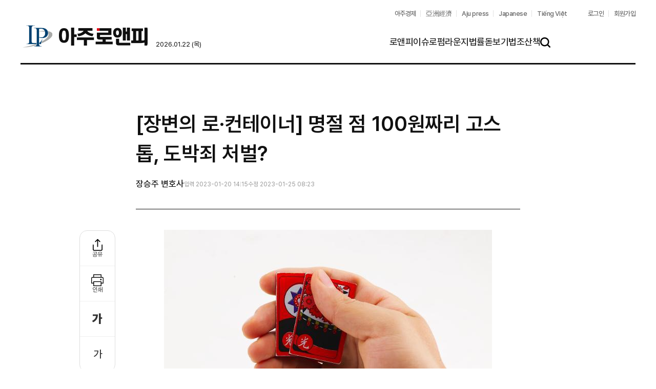

--- FILE ---
content_type: text/html; charset=UTF-8
request_url: https://www.lawandp.com/view/20230120141331929
body_size: 13614
content:
<!doctype html>
<html lang="ko">
<head>
<meta charset="utf-8">
<!-- Google Tag Manager -->
<script>(function(w,d,s,l,i){w[l]=w[l]||[];w[l].push({'gtm.start':
new Date().getTime(),event:'gtm.js'});var f=d.getElementsByTagName(s)[0],
j=d.createElement(s),dl=l!='dataLayer'?'&l='+l:'';j.async=true;j.src=
'https://www.googletagmanager.com/gtm.js?id='+i+dl;f.parentNode.insertBefore(j,f);
})(window,document,'script','dataLayer','GTM-PNLZFN7');</script>
<!-- End Google Tag Manager -->
<meta http-equiv="Content-Type" content="text/html;charset=utf-8" />
<meta http-equiv="X-UA-Compatible" content="IE=edge">
<link rel="shortcut icon" type="image/x-icon" href="https://image.ajunews.com/images/site/img/ajulaw/images/lawandp_favicon.ico">
<link rel="canonical" href="https://www.lawandp.com/view/20230120141331929">
<link rel="alternate" media="only screen and ( max-width: 640px)" href="https://m.lawandp.com/view/20230120141331929" />
<meta property="fb:pages" content="366083516839828" />
<meta property="fb:app_id" content="632255096824985" />
<meta property="og:site_name" content="아주로앤피">
<meta property="og:url" content="https://www.lawandp.com/view/20230120141331929" />
<meta property="og:locale" content="ko_KR" />
<meta property="og:title" content="[장변의 로·컨테이너] 명절 점 100원짜리 고스톱, 도박죄 처벌?" />
<meta property="og:description" content="설 명절을 맞아 고스톱을 하는 경우가 많다. 점 100원짜리 고스톱도 도박죄로 처벌될까.형법 제246조(도박, 상습도박) ① 도박을 한 사람은 1000만원 이하의 벌금에 처한다. 다만, 일시오락 정도에 불과한 경우에는 예외로 한다.② 상습으로 제1항의 죄를 범한 사람은...">

<meta property="og:type" content="article" />
        <meta property="og:image" content="https://image.ajunews.com/content/image/2023/01/20/20230120141427512479.jpg" />
<meta property="og:image:width" content="640"/>
<meta property="og:image:height" content="480"/>
        <meta property="og:updated_time" content="2023-01-25 08:23:17" />

<meta property="wb:webmaster" content="d05bf1cb31a3d159" />
<meta name="description" content="설 명절을 맞아 고스톱을 하는 경우가 많다. 점 100원짜리 고스톱도 도박죄로 처벌될까.형법 제246조(도박, 상습도박) ① 도박을 한 사람은 1000만원 이하의 벌금에 처한다. 다만, 일시오락 정도에 불과한 경우에는 예외로 한다.② 상습으로 제1항의 죄를 범한 사람은..." />
<meta name="keywords" content="고스톱,도박,변호사" />
<title>[장변의 로·컨테이너] 명절 점 100원짜리 고스톱, 도박죄 처벌?</title>
<script type="text/javascript" src="https://image.ajunews.com/images/site/js/jquery-3.4.1.min.js"></script>
<script type="text/javascript" src="https://image.ajunews.com/images/site/js/jquery-ui-1.10.4.js"></script>
<script type="text/javascript" src="https://image.ajunews.com/images/site/img/mms/2019/js/swiper.min.js"></script>
<link rel="stylesheet" href="//www.lawandp.com/fonts_v2.css?20240409093801">
<link rel="stylesheet" href="https://image.ajunews.com/images/site/lnp/css/layout.css?202601221905">
<script src="//developers.kakao.com/sdk/js/kakao.min.js"></script>
<link rel="stylesheet" href="https://image.ajunews.com/images/site/lnp/css/view.css?202601221905">
<script src="https://image.ajunews.com/images/site/js/clipboard.min.js"></script>	
<!-- 애드센스 광고코드 선언 -->
<script data-ad-client="ca-pub-1113491799096322" async src="https://pagead2.googlesyndication.com/pagead/js/adsbygoogle.js"></script>
<style>
.ui-datepicker{ z-index: 9999 !important;}
</style>
</head>
<body>
<!-- Google Tag Manager (noscript) -->
<noscript><iframe src="https://www.googletagmanager.com/ns.html?id=GTM-PNLZFN7"
height="0" width="0" style="display:none;visibility:hidden"></iframe></noscript>
<!-- End Google Tag Manager (noscript) -->
<script>
$(function(){
    // URL 복사

    $("#urlCopy").one("click", function () {
        try {
            var clipboard = new Clipboard("#urlCopy", {
                text: function () {
                    return "https://www.lawandp.com/view/20230120141331929";
                }
            });
            clipboard.on("success", function (e) {
                alert("주소가 복사되었습니다.\n원하는 곳에 붙여넣기(Ctrl+V) 해주세요.");
                $('#pop_area').removeClass("active");
            });
        } catch (e) {
            $("#urlCopy").click(function () {
                alert("지원하지 않는 브라우저입니다.\n직접 복사해 주세요.");
                $('#snsPopup').hide();
            });
        }
    });

});

$(function(){

        var getImgBoxId = "";
        var imgExpandHtml = "";
        var imgUrl = "";
        var imgWidth = "640";
        var imgCnt = 0;

        // 이미지가 있으면 태그를 추가하고 확대버튼을 삽입한다.
        $("#articleBody [id^='imgs_']").each(function(){

            getImgBoxId = $(this).attr('id');
            imgUrl = $(this).attr('src');
            imgWidth = $(this).width();

            // 큰이미지인 경우 640 으로 맞춘다.
            if(parseInt(imgWidth)>640) {
                $(this).attr('width', "640");
                $(this).attr('height', $(this).height());
                imgWidth = "640";
                $(this).parents("#captionBox").css("width", "640");
            }

            imgExpandHtml = "<div class=\"expansion_btn\" href=\"#\" onclick=\"fn_expansion('"+getImgBoxId+"','"+imgUrl.replace("https://image.ajunews.com", "")+"');return false;\"><span class=\"hide\">이미지 확대</span></div>";
            $(this).wrap("<div class='photo_img' style='width:"+imgWidth+"px' id='captionBox_"+imgCnt+"'></div>");
            var sHtml = $("#captionBox_"+imgCnt).html();
            $("#captionBox_"+imgCnt).html(imgExpandHtml+sHtml);
            imgCnt++;
        });
    });

    // 이미지 확대
    function fn_expansion(imgBoxId, imgPath) {
        var imgPathOriginal = imgPath;
        $.ajax({
            url: '/ajax/getImgPathOriginal.php',
            type: "POST",
            data: {
                'newsId':"20230120141331929",
                'imgPath':imgPath
            }
            ,dataType:"json"
            ,async: false
            ,success: function(data) {
                if(data.imgPathOriginal!=null) {
                    imgPathOriginal = data.imgPathOriginal;
                }
            }
        });
        $("#expand_img_pop").find("img").attr("src", "https://image.ajunews.com"+imgPathOriginal);
        popOpen("expand_img_pop");
    }
</script>

<div class="wrap">
    
    <header class="header">
        <div class="common_inner">
            <div class="logo">
                <a href="//www.lawandp.com">
                    <div class="img_box"><img src="https://image.ajunews.com/images/site/lnp/img/logo/logo.png" alt="아주로앤피"></div>
                </a>
                                <span class="curr_time">2026.01.22 (목)</span>
            </div>
            <div class="hdr_right">
                <div class="hdr_right_top">
                    <ul class="info_list">
                        <li class="info_item"><a href="https://www.ajunews.com" target="_blank">아주경제</a></li>
                        <li class="info_item"><a href="https://www.ajudaily.com" target="_blank">亞洲經濟</a></li>
                        <li class="info_item"><a href="https://www.ajupress.com" target="_blank">Aju press</a></li>
                        <li class="info_item"><a href="https://japan.ajunews.com" target="_blank">Japanese</a></li>
                        <li class="info_item"><a href="https://vietnam.ajunews.com" target="_blank">Tiếng Việt</a></li>

                                                    <li class="info_item login_box">
                            <a href="https://www.lawandp.com/member/login?purl=https://www.lawandp.com%2Fview%2F20230120141331929" target="_top" class="link_login">로그인</a>
                            <a href="https://www.lawandp.com/member/join?purl=https://www.lawandp.com%2Fview%2F20230120141331929" target="_top" class="link_sign">회원가입</a>
                        </li>
                                            </ul>
                </div>
                <div class="hdr_right_bot">
                    <nav class="nav_area">
                        <ul class="nav_list">
                            <li class="nav_item"><a href="/lawandpissue">로앤피이슈</a></li>
                            <li class="nav_item"><a href="/research">로펌라운지</a></li>
                            <li class="nav_item"><a href="/legislation/today">법률돋보기</a></li>
                            <li class="nav_item"><a href="/judiciary">법조산책</a></li>
                        </ul>
                        <button class="btn_search"><span class="hide">검색</span></button>
                    </nav>

                </div>
            </div>
        </div>

        <div class="search_area">
            <div class="s_inner">
                <div class="search_wrap">
                    <form action="/search" id="searchFormNavi" method="get">
                        <input type="text" class="search_text" name="q" id="qStr" placeholder="검색어를 입력해주세요" onfocus="this.placeholder = '  '" onblur="this.placeholder = '검색어를 입력해주세요'" class="input_sch" autocomplete="off">
                        <button class="btn_search" onclick="goSearchNavi()"><span class="hide">검색 버튼</span></button>
                    </form>
                </div>
            </div>
        </div>

    </header>
    <main class="main">
        <div class="top_content">
            <div class="common_inner1">
                <section class="sc_page_view">
					<div class="view_cont">
						<div class="v_head">
							<h1>[장변의 로·컨테이너] 명절 점 100원짜리 고스톱, 도박죄 처벌?</h1>
							<div class="name_area">
								<strong>장승주&nbsp;변호사</strong>
								<span>입력  2023-01-20 14:15</span>
								<span>수정 2023-01-25 08:23</span>
							</div>
						</div>
						<div class="view_area">

                        
                            <article id="articleBody">

                                <div id="M_A_680_0010" class="view_cont">
                                    <!-- 기사 뷰 -->
                                    <div class="view_desc">
                                        <article class="m-a-100-0001-head-art">
                                            <div id="articleBodyView" class="cont">
                                                                                                <div class="imgBox ib_center" id="imgBox_2270147">
<div id="captionBox" style="width:640px; clear:both; float:none;">
<div style="text-align: justify;"><img height="480" id="imgs_2270147" photo_no="2270147" src="https://image.ajunews.com/content/image/2023/01/20/20230120141427512479.jpg" width="640" /></div>

<p class="p_caption" style="text-align: justify;">[사진=아이클릭아트]</p>
</div>
</div>

<div style="text-align: justify;">설 명절을 맞아 고스톱을 하는 경우가 많다. 점 100원짜리 고스톱도 도박죄로 처벌될까.<br />
&nbsp;<br />
형법 제246조(도박, 상습도박) ① 도박을 한 사람은 1000만원 이하의 벌금에 처한다. 다만, 일시오락 정도에 불과한 경우에는 예외로 한다.<br />
② 상습으로 제1항의 죄를 범한 사람은 3년 이하의 징역 또는 2000만원 이하의 벌금에 처한다.<br />
형법에 따르면 명절에 가족끼리 고스톱을 하는 것도 도박으로 볼 수 있지만, &lsquo;일시오락&rsquo; 정도에 불과하다면 도박죄가 성립하지 않는다.<br />
&nbsp;<br />
그렇다면 &lsquo;일시오락&rsquo; 여부를 판단하는 것이 중요한데, 이에 대해 법원은 &ldquo;일시오락 정도에 불과한 도박은 재물의 경제적 가치가 근소해 건전한 근로의식을 침해하지 않을 정도&rdquo;라며 &ldquo;일반 서민대중이 여가를 이용해 심신의 긴장을 해소하는 오락은 이를 인정함이 국가정책적 입장에서 보더라도 허용된다&rdquo;는 입장이다.<br />
&nbsp;<br />
통상적으로 법원은 도박한 시간과 장소, 도박한 사람 직업이나 친분, 판돈 규모, 도박하게 된 경위 등을 종합해 일시오락 정도에 대한 판단을 내린다.<br />
&nbsp;<br />
법원은 서로 친하게 지내온 사이로서 우연히 만나 3000원 상당의 음식내기 화투놀이를 약 30분 동안 한 사례는 일시오락으로 판단했다. 각자 1000원 내지 7000원을 판돈으로 내놓고 1점에 100원짜리 고스톱을 한 사례도 도박죄가 인정되지 않았다.<br />
&nbsp;<br />
하지만 추석날 점당 500원씩 걸고 했던 도박이나, 판돈이 75만원으로 참가자들의 재산에 비해 많다고 본 사례에서는 도박죄가 인정되기도 했다. 나아가 상습도박의 경우는 비난 가능성이 커서 3년 이하 징역 또는 2000만원 이하 벌금에 처하게 된다.</div>
                                        </article>
                                    </div>
                                    <!-- //view_desc -->

                                </div>

                                
								<div class="byline_wrap">
									<span class="hide">기자정보</span>
									<div class="info_area">
										<div class="info">
											<em class="name">장승주 변호사</em>
											<span class="email"></span>
										</div>
									</div>
								</div>
								<p class="copyright">
                                    &lt;저작권자 © 아주로앤피 (<a href="https://www.lawandp.com" target="_blank">www.lawandp.com</a>) 무단전재 및 재배포금지&gt;
                                </p>

							</article>

                                                                        
                                                
<div class="view_wrap">
    <!-- 비회원 로그인 영역 -->
    <div class="textarea_wrap">
        <div class="total_number"><em class="num_count" id="sr_tot_cnt">0</em>개의 댓글</div>

        <!-- 댓글작성 -->
        <ul class="textarea_list" id="ulCommentList">

        </ul>

    <input type="hidden" id="next_page" value="2" />
    <input type="hidden" id="total_page" value="0" />
    <input type="hidden" id="delete_seq" value="" />
    <input type="hidden" id="block_email" value="" />
    <input type="hidden" id="report_seq" value="" />

    
        <div class="user_info_wrap">
            <div class="nonmember_box">
                <input type="text" placeholder="이름" name="nickname" id="nickname" maxlength="10" autocomplete="off">
                <input type="password" placeholder="비밀번호" name="pwd" id="pwd" maxlength="4" onKeyup="javascript:is_numeric(this);" autocomplete="off">
            </div>
            <div class="textarea_box">
                <textarea id="txt_comment" placeholder="댓글을 입력해주세요. 욕설, 타인비방, 광고성 등의 게시물은 예고없이 삭제될 수 있습니다." autocomplete="off" onKeyup="fn_chkword(this,600)"></textarea>
                <strong class="count"><em>0</em> / 600 Byte</strong>
                <button class="btn_submit" id="btnAnonymous">등록</button>
            </div>
        </div>

    
    </div>

    <a id="divMore" href="javascript:;" class="comment_more" onclick="fn_comment_list('20230120141331929',0);return false;">댓글 더보기</a>


    <!-- 로그인 후 alert -->
    <div class="layer_wrap" id="alert_pop_02">
        <div class="pop_area">
            <div class="layer_content">
                <p class="alert_txt">댓글을 삭제 하시겠습니까?</p>
                <div class="alert_btn_box">
                    <button class="alert_close"><span>취소</span></button>
                    <button class="alert_fill_G" onclick="fn_comment_delete();return false;"><span>삭제</span></button>
                </div>
                <button class="pop_close"><span class="hide">닫기</span></button>
            </div>
        </div>
    </div>

<!--
    <div class="layer_wrap" id="alert_pop_05">
        <div class="pop_area">
            <div class="layer_content">
                <p class="alert_txt">신고사유</p>
                <ul class="radio_list">
                    <li>
                        <div class="form_radio">
                            <input type="radio" class="hide" value="01" name="report_reason" id="report_reason_01">
                            <label for="report_reason_01">불법정보</label>
                        </div>
                    </li>
                    <li>
                        <div class="form_radio">
                            <input type="radio" class="hide" value="02" name="report_reason" id="report_reason_02">
                            <label for="report_reason_02">개인정보 노출</label>
                        </div>
                    </li>
                    <li>
                        <div class="form_radio">
                            <input type="radio" class="hide" value="03" name="report_reason" id="report_reason_03">
                            <label for="report_reason_03">특정인 비방/욕설</label>
                        </div>
                    </li>
                    <li>
                        <div class="form_radio">
                            <input type="radio" class="hide" value="04" name="report_reason" id="report_reason_04">
                            <label for="report_reason_04">같은 내용의 반복 게시 (도배)</label>
                        </div>
                    </li>
                    <li>
                        <div class="form_radio">
                            <input type="radio" class="hide" value="05" name="report_reason" id="report_reason_05">
                            <label for="report_reason_05">기타(직접작성)</label>
                        </div>
                    </li>
                </ul>
        
                <div class="alert_textarea">
                    <textarea name="report_contents" id="report_contents" placeholder="기타 항목 선택 후, 내용을 직접 작성해주세요." onKeyup="fn_chkword(this,200)"></textarea>
                    <strong class="count"><em>0</em> / 200Byte</strong>
                </div>
        
                <div class="alert_btn_box">
                    <button class="alert_close"><span>취소</span></button>
                                        <button class="alert_fill_G" onclick="fn_blockAnony(1)"><span>확인</span></button>
                                    </div>
                <button class="pop_close"><span class="hide">닫기</span></button>
            </div>
        </div>
    </div>
                    -->

<!--
    <div class="layer_wrap" id="alert_pop_08">
        <div class="pop_area">
            <div class="layer_content">
                <p class="alert_txt">사용자 차단 시 현재 사용자의 게시물을 보실 수 없습니다.</p>
                <div class="alert_btn_box">
                    <button class="alert_close"><span>취소</span></button>

                                            <button class="alert_fill_G" onclick="fn_blockAnony(2)"><span>확인</span></button>
                    
                </div>
                <button class="pop_close"><span class="hide">닫기</span></button>
            </div>
        </div>
    </div>
                    -->

<!--
    <div class="layer_wrap" id="alert_pop_04">
        <div class="pop_area">
            <div class="layer_content">
                <p class="alert_txt">이미 참여하셨습니다.</p>
                <div class="alert_btn_box">
                    <button class="alert_fill_G"><span>확인</span></button>
                </div>
                <button class="pop_close"><span class="hide">닫기</span></button>
            </div>
        </div>
    </div>
--->

<!--
    <div class="layer_wrap" id="alert_pop_04">
        <div class="pop_area">
            <div class="layer_content">
                <p class="alert_txt">이미 신고 접수한 게시물입니다.</p>
                <div class="alert_btn_box">
                    <button class="alert_fill_G"><span>확인</span></button>
                </div>
                <button class="pop_close"><span class="hide">닫기</span></button>
            </div>
        </div>
    </div>
--->

<!--
    <div class="layer_wrap" id="alert_pop_06">
        <div class="pop_area">
            <div class="layer_content">
                <p class="alert_txt">신고접수가 완료되었습니다. 담당자가 확인후 신속히 처리하도록 하겠습니다.</p>
                <div class="alert_btn_box">
                    <button class="alert_fill_G"><span>확인</span></button>
                </div>
                <button class="pop_close"><span class="hide">닫기</span></button>
            </div>
        </div>
    </div>
--->

<!--
    <div class="layer_wrap" id="alert_pop_07">
        <div class="pop_area">
            <div class="layer_content">
                <p class="alert_txt">차단해제 하시겠습니까?</p>
                <div class="alert_btn_box">
                    <button class="alert_close"><span>취소</span></button>
                    <button class="alert_fill_G" onclick="fn_block_email_delete();return false;"><span>확인</span></button>
                </div>
                <button class="pop_close"><span class="hide">닫기</span></button>
            </div>
        </div>
    </div>
                    -->
<!--
    <div class="layer_wrap" id="alert_pop_08">
        <div class="pop_area">
            <div class="layer_content">
                <p class="alert_txt">비밀번호가 일치하지 않습니다.</p>
                <div class="alert_btn_box">
                    <button class="alert_fill_G"><span>확인</span></button>
                </div>
                <button class="pop_close"><span class="hide">닫기</span></button>
            </div>
        </div>
    </div>
                    -->

</div>

<script>
$(document).ready(function(){
    // 회원 댓글등록
    $("#btnCommentWrite").click(function() {
        fn_comment_insert();
    });

    // 익명 댓글등록
    $("#btnAnonymous").click(function() {
        fn_commentAnony_insert();
    });

    


    // 댓글 입력시
    /*
    $("#txt_comment").keyup(function() {
        var textarealen = $(this).val().length;
        console.log(textarealen);
        if(textarealen>300) {
            alert('최대 300자를 초과할 수 없습니다.');
            return;
        }
        $(this).parent("div").find("strong").find("em").html(textarealen);
    });
    */

    var totalPage = parseInt($("#total_page").val());
    if(totalPage<=1) { 
        $("#divMore").hide();
    }

    // 신고내용 입력시
    /*
    $("#report_contents").keyup(function() {
        var textarealen = $(this).val().length;
        if(textarealen>100) {
            alert('최대 100자를 초과할 수 없습니다.');
            return;
        }
        $(this).parent("div").find("strong").find("em").html(textarealen);
    });
*/
});    

// 삭제 값세팅
function fn_delete_val(seq) {
    $("#delete_seq").val(seq);
}

// 차단 값세팅
function fn_block_email_val(email) {
    $("#block_email").val(email);
}

// 신고 값세팅
function fn_report_val(seq) {
    $("#report_seq").val(seq);
    $("input[name=report_reason]").prop("checked", false);
    $("#report_contents").val("");
}


// 댓글 입력
function fn_comment_insert() {
    var txt_comment = $("#txt_comment").val();
    var txt_comment_lenth = txt_comment.length;

    if(txt_comment_lenth < 5){
        alert('최소 5자 이상 입력하세요.');
        return false;
    }
        
    if(txt_comment_lenth > 300){
        alert('최대 300자를 초과할 수 없습니다.');
        return false;
    }

    $.ajax({
        url: '/ajax/comment',
        type: "POST",
        data : {
            'action':'insertNewsComment',
            'email':'',
            'news_id':'20230120141331929',
            'txt_comment':txt_comment
        }, 
        dataType:"json",
        error:function(e) {
            alert('오류가 발생하였습니다.\n관리자에게 문의주세요.');
        },
        success: function(data) {
            //alert(data.message);
            $("#txt_comment").val("");
            fn_comment_list('20230120141331929', parseInt($("#next_page").val())-1);
            $("#txt_comment").parent("div").find("strong").find("em").html("0");
        }
    });
 
}    

function fn_chkword(obj,getMaxByte) {

    let maxByte = getMaxByte;
    let strValue = obj.value;
    let strLen = strValue.length;
    let totalByte = 0;
    let len = 0;
    let oneChar = "";
    let str2 = "";

    for (let i = 0; i < strLen; i++) {
        oneChar = strValue.charAt(i);
        if (escape(oneChar).length > 4) {
            totalByte += 2;
        } else {
            totalByte++;
        }

        // 입력한 문자 길이보다 넘치면 잘라내기 위해 저장
        if (totalByte <= maxByte) {
            len = i + 1;
        }
    }

    if (totalByte > maxByte) {
        //alert("현재 " + totalByte+ "Byte 입니다. " + maxByte + " Byte를 초과 입력 할 수 없습니다.");
        alert(maxByte + "Byte를 초과 입력 할 수 없습니다.");
        str2 = strValue.substr(0, len);     // 넘어가는 글자는 자름
        obj.value = str2;
    }
    $(obj).parent("div").find("strong").find("em").html(totalByte);
}


// 댓글 삭제
function fn_comment_delete() {

    var seq = parseInt($("#delete_seq").val());

    $.ajax({
        url: '/ajax/comment',
        type: "POST",
        data : {
            'action':'deleteNewsComment',
            'email':'',
            'seq':seq
        }, 
        dataType:"json",
        error:function(e) {
            alert('오류가 발생하였습니다.\n관리자에게 문의주세요.');
        },
        success: function(data) {
            $('.layer_wrap').removeClass('active')
            $('#alert_pop_02').hide();
            /*
            alert(data.message);
            $("#comment_list_"+seq).remove();
            var cnt = parseInt($("#sr_tot_cnt").html().replace(",",""))-1;
            $("#sr_tot_cnt").html(fn_addComma(cnt));
            */
            fn_comment_list('20230120141331929', parseInt($("#next_page").val())-1);
            $("#delete_seq").val("");
        }
    });
}

// 댓글 목록 조회
function fn_comment_list(news_id, page) {

    var totalPage = parseInt($("#total_page").val());
    if(page==0) {
        page = parseInt($("#next_page").val());
    }

    $.ajax({
        url: '/ajax/comment_list',
        type: "POST",
        data : {
            'news_id':news_id,
            'page':page,
            'cntPerPage':5        }, 
        dataType:"text",
        error:function(e) {
            alert('오류가 발생하였습니다.\n관리자에게 문의주세요.');
        },
        success: function(data) {
            if(data=="") {
                //alert("다음페이지 없음");
                //return;
            }

            $("#ulCommentList").html(data);
            
//console.log(data);
//return;

            //var cnt = $("#ulCommentList > li").length;
            //$("#sr_tot_cnt").html(fn_addComma(cnt));
            fn_comment_count(news_id, 5);

            $("#next_page").val(page+1);
            if(totalPage<=page) { 
                $("#divMore").hide();
            } else {
                $("#divMore").show();
            }
        }
    });
}

// 댓글 목록 수 
function fn_comment_count(news_id, cnt_per_page) {

    $.ajax({
        url: '/ajax/comment_count',
        type: "POST",
        data : {
            'news_id':news_id,
            'cnt_per_page':cnt_per_page
        }, 
        dataType:"json",
        error:function(e) {
            alert('오류가 발생하였습니다.\n관리자에게 문의주세요.');
        },
        success: function(data) {
            $("#sr_tot_cnt").html(fn_addComma(data.totalCnt));
            $("#total_page").val(data.totalPage);

            if(parseInt(data.totalPage)<=parseInt($("#next_page").val()-1)) { 
                $("#divMore").hide();
            } else {
                $("#divMore").show();
            }
        }
    });
}

// 숫자에 콤마
function fn_addComma(num) {
    var regexp = /\B(?=(\d{3})+(?!\d))/g;
    return num.toString().replace(regexp, ',');
}

function fn_comment_recommand(comment_seq, recommand_type, type_bold) {
    $.ajax({
        url: '/ajax/comment_recommand',
        type: "POST",
        data : {
            'comment_seq':comment_seq,
            'recommand_type':recommand_type,
            'type_bold':type_bold
        }, 
        dataType:"json",
        error:function(e) {
            alert('오류가 발생하였습니다.\n관리자에게 문의주세요.');
        },
        success: function(data) {
            // 클릭한 댓글의 카운터와 폰트를 변경시킨다.
            if(data.code=="exist") {
                alert(data.message);
            } else {
                var iSum = parseInt($("#div_recommend_"+comment_seq+"_"+recommand_type).find("#spanSum").html());
                if(type_bold=="") {
                    $("#div_recommend_"+comment_seq+"_"+recommand_type).find('button').removeAttr("onclick");
                    $("#div_recommend_"+comment_seq+"_"+recommand_type).find('button').attr("onclick", "fn_comment_recommand('"+comment_seq+"', '"+recommand_type+"', ' on');return false;");
                    $("#div_recommend_"+comment_seq+"_"+recommand_type).addClass("on");
                    $("#div_recommend_"+comment_seq+"_"+recommand_type).find("#spanSum").html(iSum+1);                    
                } else {
                    $("#div_recommend_"+comment_seq+"_"+recommand_type).find('button').removeAttr("onclick");
                    $("#div_recommend_"+comment_seq+"_"+recommand_type).find('button').attr("onclick", "fn_comment_recommand('"+comment_seq+"', '"+recommand_type+"', '');return false;");
                    $("#div_recommend_"+comment_seq+"_"+recommand_type).removeClass("on");
                    $("#div_recommend_"+comment_seq+"_"+recommand_type).find("#spanSum").html(iSum-1);
                }
                
            }
        }
    });
}



// 사용자 차단 해제
function fn_block_email_delete() {
    var block_email = $("#block_email").val();

    $.ajax({
        url: '/ajax/comment',
        type: "POST",
        data : {
            'action':'deleteBlockEmail',
            'email':'',
            'block_email':block_email
        }, 
        dataType:"json",
        error:function(e) {
            alert('오류가 발생하였습니다.\n관리자에게 문의주세요.');
        },
        success: function(data) {
            alert("해제되었습니다.");
            popClose();
            fn_comment_list('20230120141331929', parseInt($("#next_page").val())-1);
            $("#block_email").val("");
        }
    });
}

// 사용자 차단
function fn_block_email_insert() {
    var block_email = $("#block_email").val();

    $.ajax({
        url: '/ajax/comment',
        type: "POST",
        data : {
            'action':'insertBlockEmail',
            'email':'',
            'block_email':block_email
        }, 
        dataType:"json",
        error:function(e) {
            alert('오류가 발생하였습니다.\n관리자에게 문의주세요.');
        },
        success: function(data) {
            alert("차단되었습니다.");
            popClose();
            fn_comment_list('20230120141331929', parseInt($("#next_page").val())-1);
            $("#block_email").val("");
        }
    });
}

// 신고 팝업
function fn_comment_report_pop(seq) { 
    popOpen('alert_pop_05');
    fn_report_val(seq);
}

// 신고
function fn_comment_report_insert() {
    var seq = parseInt($("#report_seq").val());
    var report_reason = $("input[name=report_reason]:checked").val()
    var report_contents = $("#report_contents").val();

    $.ajax({
        url: '/ajax/comment',
        type: "POST",
        data : {
            'action':'insertCommentReport',
            'email':'',
            'seq':seq,
            'report_reason':report_reason,
            'report_contents':report_contents
        }, 
        dataType:"json",
        error:function(e) {
            alert('오류가 발생하였습니다.\n관리자에게 문의주세요.');
        },
        success: function(data) {
            alert("신고되었습니다.");
            popClose();
            fn_comment_list('20230120141331929', parseInt($("#next_page").val())-1);
            $("#report_seq").val("");
        }
    });
}


function popOpen(id){
	var _this = $('#' + id);
	//_this.stop(true, false).fadeIn(150).addClass('open');
	_this.fadeIn(150).addClass('open');
	//var popCon = _this.find('.layer_con');
	// $('html').addClass('is_scroll_blocking');
}
function popClose(){
	$(".layer_wrap").stop(true, false).fadeOut(150).removeClass('open');
	// $('html').removeClass('is_scroll_blocking');
}
$(".js_layer_close").on("click", function(){
	popClose();
});


function setLogin(){
    location.href="https://www.lawandp.com/member/login?purl=https://www.lawandp.com%2Fview%2F20230120141331929";
    return;
}


/////// 익명관련 /////////////////////////////////////////////////////////////////////////////////////////////////////////


// 이용제한
function fn_blockAnony(arg){
    let _msg = "";
    switch(arg){
        case 1: _msg = "비회원은 신고기능을 이용하실 수 없습니다";break;
        case 2: _msg = "비회원은 사용자 차단 기능을 이용하실 수 없습니다";break;
    }
    alert(`${_msg}\n회원가입/로그인을 해주세요`);
    return;
}


// 댓글 삭제
function fn_commentAnony_delete(del_id) {

    let seq = del_id;
    let $pwd = $('#anonyDelPop_'+del_id);

    //console.log($pwd.val());
    //return;

    if($.trim($pwd.val())==""){
        alert("비밀번호를 입력해주세요");$pwd.val('');$pwd.focus();return;
    }

    $.ajax({
        url: '/ajax/comment_anony?callback=?',
        type: "POST",
        data : {
            'action':'deleteNewsComment',
            'news_id':'20230120141331929',
            'pwd':encodeURIComponent($pwd.val()),
            'seq':seq
        }, 
        dataType:"jsonp",
        error:function(e) {
            alert('오류가 발생하였습니다.\n관리자에게 문의주세요.');
        },
        success: function(data) {
            if(data.code == "fail"){
                alert(data.message);return;
            }
            $('.more_box').removeClass('on')
            $('#password_wrap').removeClass('on');
            fn_comment_list('20230120141331929', parseInt($("#next_page").val())-1);
            //$("#delete_seq").val("");
        }
    });

}

function fn_commentAnony_insert(){

    let $nickname = $('#nickname');
    let $pwd = $('#pwd');
    let txt_comment = $("#txt_comment").val();
    let txt_comment_lenth = txt_comment.length;

    if($.trim($nickname.val())==""){
        alert("이름(닉네임)을 입력해주세요");$nickname.focus();return;
    }
    
    if($.trim($pwd.val())==""){
        alert("비밀번호를 입력해주세요.");$pwd.focus();return;
    }

    let _level = SetPttern($pwd.val());
    switch(_level){
        case 1: alert("비밀번호는 자리 4자리 숫자로 입력해주세요.");$pwd.focus();return;break;
        case 2: alert("비밀번호는 공백 없이 입력해주세요.");$pwd.focus();return;break;
        case 3: alert("비밀번호는 4자리 숫자로 입력해주세요.");$pwd.focus();return;break;
    }

    if(txt_comment_lenth < 5){
        alert('최소 5자 이상 입력하세요.');
        return false;
    }
        
    if(txt_comment_lenth > 300){
        alert('최대 300자를 초과할 수 없습니다.');
        return false;
    }

    $.ajax({
        url: '/ajax/comment_anony?callback=?',
        type: "POST",
        data : {
            'action':'insertNewsComment',
            'email':'',
            'news_id':'20230120141331929',
            'nickname':$nickname.val(),
            'pwd':$pwd.val(),
            'txt_comment':txt_comment
        }, 
        dataType:"jsonp",
        error:function(e) {
            alert('오류가 발생하였습니다.\n관리자에게 문의주세요.');
        },
        success: function(data) {
            $('#pwd').val('');
            $('#nickname').val('');
            $("#txt_comment").val("");
            fn_comment_list('20230120141331929', parseInt($("#next_page").val())-1);
            $("#txt_comment").parent("div").find("strong").find("em").html("0");
        }
    });
 
}   


function is_numeric(obj){
	var obj_v = obj.value;
	if ( isNaN(obj_v) ){
		alert('4자리 숫자만 입력가능합니다.'); 
		obj.value='';obj.focus();
	}
	return;
}

function SetPttern(arg) {

    let pw = arg;
    let num = pw.search(/[0-9]/g);
    //let eng = pw.search(/[a-zA-Z]/ig);

    if (pw.length < 3 || pw.length > 4) {
        return 1;
    } else if (pw.search(/\s/) != -1) {
        return 2;
    } else if (num < 0) {
        return 3;
    } else {
        return 4;
    }

}


</script>                        
						</div>
					</div>

					<div class="share_sns">
						<ul class="sns_list">
							<li class="sns_item">
								<button class="btn_tool btn_sns"><span>공유</span></button>

								<div class="pop_area" id="pop_area">
									<ul class="pop_list">
										<li><button class="ic_faceBook" onclick="window.open('https://www.facebook.com/sharer.php?u=https%3A%2F%2Fwww.lawandp.com%2Fview%2F20230120141331929','공유하기 페이스북','width=800, height=400, toolbar=no, menubar=no, scrollbars=no, resizable=yes');return false;">facebook</button></li>
										<li><button class="ic_twitter"  onclick="window.open('https://twitter.com/intent/tweet?text=%5B%EC%9E%A5%EB%B3%80%EC%9D%98+%EB%A1%9C%C2%B7%EC%BB%A8%ED%85%8C%EC%9D%B4%EB%84%88%5D+%EB%AA%85%EC%A0%88+%EC%A0%90+100%EC%9B%90%EC%A7%9C%EB%A6%AC+%EA%B3%A0%EC%8A%A4%ED%86%B1%2C+%EB%8F%84%EB%B0%95%EC%A3%84+%EC%B2%98%EB%B2%8C%3F+-+https%3A%2F%2Fwww.lawandp.com%2Fview%2F20230120141331929&related=lawandp&via=%EC%95%84%EC%A3%BC%EB%A1%9C%EC%95%A4%ED%94%BC','공유하기 트위터','width=800, height=700, toolbar=no, menubar=no, scrollbars=no, resizable=yes');return false;">twitter</button></li>
										<li><button class="ic_kakao" id="kakao-link-btn">카카오톡</button></li>
										<li><button class="ic_naverB" onclick="window.open('https://www.band.us/plugin/share?body=[장변의 로·컨테이너] 명절 점 100원짜리 고스톱, 도박죄 처벌? https%3A%2F%2Fwww.lawandp.com%2Fview%2F20230120141331929','공유하기 밴드','width=410, height=540, toolbar=no, menubar=no, scrollbars=no, resizable=no');return false;">네이버밴드</button></li>
										<li><button class="ic_ch" onclick="window.open('https://service.weibo.com/share/share.php?title=%255B%25EC%259E%25A5%25EB%25B3%2580%25EC%259D%2598%2520%25EB%25A1%259C%25C2%25B7%25EC%25BB%25A8%25ED%2585%258C%25EC%259D%25B4%25EB%2584%2588%255D%2520%25EB%25AA%2585%25EC%25A0%2588%2520%25EC%25A0%2590%2520100%25EC%259B%2590%25EC%25A7%259C%25EB%25A6%25AC%2520%25EA%25B3%25A0%25EC%258A%25A4%25ED%2586%25B1%252C%2520%25EB%258F%2584%25EB%25B0%2595%25EC%25A3%2584%2520%25EC%25B2%2598%25EB%25B2%258C%253F&url=https%253A%252F%252Fwww.lawandp.com%252Fview%252F20230120141331929','공유하기 웨이보','width=410, height=540, toolbar=no, menubar=no, scrollbars=no, resizable=no');return false;">웨이보</button></li>
										<li><button class="ic_url" id="urlCopy">URL</button></li>
									</ul>
									<button class="pop_close"><span class="hide">닫기</span></button>
								</div>
							</li>
							<li class="sns_item"><button class="btn_tool btn_print" onclick="printArticle('20230120141331929')"><span>인쇄</span></button></li>
							<li class="sns_item"><button class="btn_tool font_plus" onclick="articleZoomin('articleBody')">가<span class="hide">글자크게</span></button></li>
							<li class="sns_item"><button class="btn_tool font_minus" onclick="articleZoomout('articleBody')">가<span class="hide">글자작게</span></button></li>
						</ul>
					</div>
				</section>

                <section class="sc_newest">
                    <em class="title">최신뉴스</em>
                    <div class="newest_wrap">

                    
                        <ul class="newest_list">
                                            </ul>
                    </div>
                </section>

                <section class="sc_Wnews">
                    <em class="title">많이 본 뉴스</em>

                    <ul class="Wnews_list">
                                    </ul>
                </section>
            </div>
        </div>
    </main>

    
<section class="sc_notice">
    <div class="common_inner">
        <a href="//www.lawandp.com/bbs"><em>공지사항</em></a>
                <a href="//www.lawandp.com/bbs?_n=9"><span>개인정보처리방침 개정 안내(2023.01.16)</span></a>
            </div>
</section>

<footer class="footer">

        <div class="common_inner">
            <div class="Finfo_wrap">
				<ul class="menu">
					<li><a href="//www.lawandp.com/policy?tab=1">개인정보처리방침</a></li>
					<li><a href="//www.lawandp.com/policy?tab=2">청소년보호정책(책임자 : 유경민)</a></li>
					<li><a href="//www.lawandp.com/policy?tab=3">저작권규약</a></li>
					<li><a href="//www.lawandp.com/policy?tab=4">고충처리</a></li>
                    <li><a href="//www.lawandp.com/policy?tab=5">기사배열정책(책임자 : 홍재원) </a></li>
                    <li>발행소 전화번호 : 02-767-1675</li>
				</ul>
				<ul class="info">
					<li>주소 : 서울시 종로구 종로 1길 42 (수송동 146-1) 이마빌딩 11층</li>
                    <li>등록번호 : 서울 아55506</li>
                    <li>등록일자 : 2024.07.08</li>
                    <li>회장·발행인 : 곽영길</li>
                    <li>사장·편집인 : 임규진</li>
					<li class="txt">아주로앤피는 인터넷신문윤리위원회 윤리강령을 준수합니다.<br>아주로앤피의 모든 기사(콘텐츠)는 저작권법의 보호를 받으며, 무단ㆍ전재ㆍ복사ㆍ배포 등을 금지합니다.</li>
				</ul>
                <p class="copyright">COPYRIGHT © lawandp ALL RIGHTS RESERVED</p>
			</div>

            <div class="selectbox">
                <button class="btn_select">패밀리 사이트</button>
                <ul class="select_list">
                    <li><a href="https://www.ajunews.com/" target="_blank">아주경제</a></li>
                    <li><a href="https://www.ajudaily.com/" target="_blank">亚洲日报</a></li>
                    <li><a href="https://www.ajupress.com/" target="_blank">Aju Business Daily</a></li>
                    <li><a href="https://japan.ajunews.com/" target="_blank">Japanese</a></li>
                    <li><a href="https://vietnam.ajunews.com" target="_blank">Vietnamese</a></li>
				</ul>
            </div> 
        </div>
    </footer>

<!-- 모바일 뷰 돌아가기 -->
<div id="goMobile_btn" style="display:none;">
<button id="goMobileWeb" class="button gray">모바일 버젼</button>
</div>

<script>

goSearchNavi = function () {
    $("#searchFormNavi").submit();
    return true;
};

function delCookieLawandp(name) {
    $.cookie(name, null, { domain: 'lawandp.com', path: '/', expires: -1 });
}

let div = document.getElementById('goMobile_btn');
if("Y" == 'N'){
    div.style.display = 'block';
} else {
    div.style.display = 'none';
}

$("#goMobileWeb").click(function() {
        delCookieLawandp('isWeb', null, -1);
        self.location.href='http://www.lawandp.com';
});




</script>
    <div class="layer_wrap img_pop" id="expand_img_pop">
        <div class="layer_dialog">
            <div class="layer_head hide"><strong>기사 이미지 확대 보기</strong></div>
            <div class="layer_content"><img src="" alt=""></div>
        </div>
        <button class="layer_dialog_close pop_close"><span class="hide">닫기</span></button>
    </div>
</div>


<script>
Kakao.init('2f343d22316795c63e184671d23b6366');
Kakao.Link.createDefaultButton({
    container: '#kakao-link-btn',
    objectType: 'feed',
    content: {
        title: "[장변의 로·컨테이너] 명절 점 100원짜리 고스톱, 도박죄 처벌?",
        description: "[사진=아이클릭아트]설 명절을 맞아 고스톱을 하는 경우가 많다. 점 100원짜리 고스톱도 도박죄로 처벌될까.&nbsp;형법 제246조(도박, 상...",
        imageUrl: 'https://image.ajunews.com/content/image/2023/01/20/20230120141427512479.jpg',
        link: {
          webUrl: 'https%3A%2F%2Fwww.lawandp.com%2Fview%2F20230120141331929',
          mobileWebUrl: 'https%3A%2F%2Fm.ajunews.com%2Fview%2F20230120141331929'
        }
    }
});
</script>

<script>

// 프린트 팝업 열기
function printArticle(newsId) {
    
    let winPrint;
    let vUrl = "/util/popPrint.php";
    vUrl += "?nid="+newsId;
    
    winPrint = window.open(vUrl,'winPrint','width=750,height=650, scrollbars=1');
    winPrint.focus();
    
}

// 글자크게
function articleZoomin(cId) {
    let currSz = parseFloat($("#"+cId).css('font-size'));
    Math.round(currSz);

    if(currSz>=26){
        alert("최대 폰트사이즈입니다.");
        return;
    }

    currSz++;
    $("#"+cId).css('font-size',currSz+'px');
    //$("#"+cId).css('line-height',(currSz+5)+'px');
}

// 글자작게
function articleZoomout(cId) {
    let currSz = parseFloat($("#"+cId).css('font-size'));
    Math.round(currSz);

    if(currSz<=12){
        alert("최소 폰트사이즈입니다.");
        return;
    }

    currSz--;
    $("#"+cId).css('font-size',currSz+'px');
    //$("#"+cId).css('line-height',(currSz+5)+'px');
}

</script>
<!-- www001 --><script type="text/javascript">
document.domain = "lawandp.com";
//$.ajaxTimeout(2000); // 단위는ms
	




</script>
<script type="text/javascript" src="https://image.ajunews.com/images/site/lnp/js/lawandp_V2.js?20240403155602"></script>
</body>
</html>

--- FILE ---
content_type: text/html; charset=utf-8
request_url: https://www.google.com/recaptcha/api2/aframe
body_size: 268
content:
<!DOCTYPE HTML><html><head><meta http-equiv="content-type" content="text/html; charset=UTF-8"></head><body><script nonce="k3uYCZ4jEQ8gfQsS5n9UVg">/** Anti-fraud and anti-abuse applications only. See google.com/recaptcha */ try{var clients={'sodar':'https://pagead2.googlesyndication.com/pagead/sodar?'};window.addEventListener("message",function(a){try{if(a.source===window.parent){var b=JSON.parse(a.data);var c=clients[b['id']];if(c){var d=document.createElement('img');d.src=c+b['params']+'&rc='+(localStorage.getItem("rc::a")?sessionStorage.getItem("rc::b"):"");window.document.body.appendChild(d);sessionStorage.setItem("rc::e",parseInt(sessionStorage.getItem("rc::e")||0)+1);localStorage.setItem("rc::h",'1769076321919');}}}catch(b){}});window.parent.postMessage("_grecaptcha_ready", "*");}catch(b){}</script></body></html>

--- FILE ---
content_type: text/css
request_url: https://www.lawandp.com/fonts_v2.css?20240409093801
body_size: 1352
content:

@font-face {
	font-family: 'Pretendard';
	font-weight: 900;
	font-display: swap;
	src: url(../fonts/Pretendard-Black.woff) format('woff');
}

@font-face {
	font-family: 'Pretendard';
	font-weight: 800;
	font-display: swap;
	src: url(../fonts/Pretendard-ExtraBold.woff) format('woff');
}

@font-face {
	font-family: 'Pretendard';
	font-weight: 700;
	font-display: swap;
	src: url(../fonts/Pretendard-Bold.woff) format('woff');
}

@font-face {
	font-family: 'Pretendard';
	font-weight: 600;
	font-display: swap;
	src: url(../fonts/Pretendard-SemiBold.woff) format('woff');
}

@font-face {
	font-family: 'Pretendard';
	font-weight: 500;
	font-display: swap;
	src: url(../fonts/Pretendard-Medium.woff) format('woff');
}

@font-face {
	font-family: 'Pretendard';
	font-weight: 400;
	font-display: swap;
	src: url(../fonts/Pretendard-Regular.woff) format('woff');
}

@font-face {
	font-family: 'Pretendard';
	font-weight: 300;
	font-display: swap;
	src: url(../fonts/Pretendard-Light.woff) format('woff');
}

@font-face {
	font-family: 'Pretendard';
	font-weight: 200;
	font-display: swap;
	src: url(../fonts/Pretendard-ExtraLight.woff) format('woff');
}

@font-face {
	font-family: 'Pretendard';
	font-weight: 100;
	font-display: swap;
	src: url(../fonts/Pretendard-Thin.woff) format('woff');
}

--- FILE ---
content_type: text/css
request_url: https://image.ajunews.com/images/site/lnp/css/layout.css?202601221905
body_size: 7201
content:
/* @import url(./fonts.css); */
@import url(./reset.css);
@import url(./common.css);

/* 헤더푸터 */
/* header */

.header .common_inner{
    display: flex;
    justify-content: space-between;
    padding-top: 20px;
    padding-bottom: 30px;
    border-bottom: 3px solid #111;
    position: relative;
}
.header .logo{
    display: flex;
    justify-content: flex-end;
    align-items: flex-end;
}
.header .logo a{
    display: block;
    width: 100%;
    height: 44px;
}
.header .logo .img_box{
    width: 248px;
    height: 44px;
}
.header .logo .curr_time{
    font-size: 13px;
    margin-left: 16px;
    width: 100%;
}


.header .hdr_right{
    display: flex;
    justify-content: flex-end;
    flex-direction: column;
}
.header .hdr_right_top .info_list{
    font-size: 13px;
    display: flex;
    justify-content: flex-end;
    align-items: center;
    font-weight: 500;
    letter-spacing: -0.54px;
}
.header .hdr_right_top .info_item{
    padding: 0 10px;
    position: relative;
}
.header .hdr_right_top .info_item::after{
    content: '';
    display: block;
    width: 1px;
    height: 100%;
    background: #e2e2e2;
    position: absolute;
    top: 0;
    right: 0;
}
.header .hdr_right_top .info_item:nth-child(5):after{content: '';display: none;}
.header .hdr_right_top .info_item:last-child:after{
    content: '';
    display: none;
}
.header .hdr_right_top .info_item:last-child{padding-right: 0;padding-left: 20px;}
.header .hdr_right_top .info_item>a{
    display: block;
    height: 100%;
    color: #666666;
}
.header .hdr_right_top .info_item .link_sign{padding-right: 0;}

.hdr_right .login_box{
    display: flex;
    align-items: center;
}
.hdr_right .login_box a{padding: 0 10px;}
.hdr_right .link_login{position: relative;}
.hdr_right .link_login::after{
    content: '';
    display: block;
    width: 1px;
    height: 100%;
    background: #e2e2e2;
    position: absolute;
    top: 0;
    right: 0;
}
.hdr_right .hdr_right_bot .nav_area{
    margin-top: 40px;
    display: flex;
    gap: 79px;
}
.hdr_right .hdr_right_bot .nav_list{
    display: flex;
    font-size: 18px;
    letter-spacing: -0.5px;
    gap: 70px;
    justify-content: space-between;
    font-weight: 500;
}
.hdr_right .hdr_right_bot .btn_search{
    display: block;
    width: 20px;
    height: 20px;
    background: url(../img/icon/ic_search.png) no-repeat center/100%;
}
.hdr_right .hdr_right_bot .btn_search.active{
    background: url(../img/icon/ic_close.png) no-repeat center/100%;
}

.search_area{
    display: none;
    background: #fff;
    box-shadow: 0px 10px 10px 0px rgba(0, 0, 0, 0.1);
    position: absolute;
    width: 100%;
    left: -50%;
    z-index: 9;
    transform: translateX(50%);
}
.search_area.active{display: block;}
.search_area .common_inner1{width: 1200px;margin: 0 auto;}
.search_area .s_inner{
    padding: 50px 0;
    margin: 0 auto;
    width: 400px;
}
.search_area .search_wrap{position: relative;}
.search_area .search_wrap input{
    font-size: 18px;
    font-weight: 500;
    color: #111111;
    letter-spacing: -0.3px;
    width: 100%;height: 100%;
    padding: 17px 0 17px 20px;
    border: 1px solid #dfdfdf;
}
.search_area input::placeholder{font-size: 18px;font-weight: 500;}
.search_area .btn_search{
    position: absolute;
    right: 20px;
    bottom: 17px;
}
.search_area .btn_search{
    display: block;
    width: 20px;
    height: 20px;
    background: url(../img/icon/ic_search.png) no-repeat center/100%;
}


.sc_notice{
    margin-top: 97px;
    border-top: 1px solid #dfdfdf;
}
.sc_notice .common_inner{padding: 23px 0;}
.sc_notice em{font-weight: 600;}
.sc_notice em::after{
    content: '';
    display: inline-block;
    background: url(../img/icon/ic_arrow.png) no-repeat center/100%;
    width: 7px;
    height: 12px;
    margin-left: 5px;
    margin-right: 15px;
    background-position-y: bottom;
}

.footer{
    background: #f4f5fa;
    border-top: 1px solid #eeeeee;
}
.footer .common_inner{display: flex;justify-content: space-between;padding-top: 32px;padding-bottom: 37px;}
.footer .menu{display: flex; align-items: center;margin-bottom: 30px;}
.footer .menu li{
    padding: 0 20px;
    position: relative;
}
.footer .menu li:first-child{padding-left: 0;}
.footer .menu li+li::after{
    content: '';
    display: block;
    width: 1px;
    height: 100%;
    background: #dfdfdf;
    position: absolute;
    top: 0;
    left: 0;
}
.footer .info{
    display: flex;
    flex-wrap: wrap;
    color: #333333;
}
.footer .info li{
    font-size: 13px;
    line-height: 25px;
    padding-right: 15px;
}
.footer .info .txt{width: 100%;}
.footer .copyright{
    font-size: 13px;
    color: #333333;
    margin-top: 30px;
}

.footer .selectbox{position: relative;}
.footer .btn_select{
    padding: 0 16px;
    width: 170px;
    height: 40px;
    border: 1px solid #aaaaaa;
    box-sizing: border-box;
    background: transparent;
    font-family: 'Pretendard';
    font-weight: 600;
    display: flex;
    align-items: center;
    justify-content: space-between;
}
.footer .btn_select::after{
    content: '';
    display: inline-block;
    width: 10px;
    height: 8px;
    background: url(../img/icon/ic_arrowmore.png) no-repeat center/100%;
    transition: all 0.5s;
}
.footer .btn_select.active::after{
    transform: rotate(-180deg);
}
.footer .select_list{
    border: 1px solid #aaaaaa;
    position: absolute;
    left: 0;
    width: 170px;
    box-sizing: border-box;
    /* bottom: -10px; */
    top: -100%;
    display: none;
}
.footer .select_list li{
    width: 100%;
    box-sizing: border-box;
    line-height: 25px;
    background: #fff;
    /* cursor: pointer;/ */
}
.footer .select_list li a{
    box-sizing: border-box;
    padding: 3px 16px;
    box-sizing: border-box;
    display: block;
    width: 100%;
    height: 100%;
    font-weight: 500;
}
.footer .select_list li a:hover{background: #fff; color: #0868c1;}

/* 모바일 버튼 */
#goMobile_btn {
    text-align: center;
    padding: 5px 0;
    background: #eee;
    margin-top: 20px;
    border-top: 1px solid #babab1;
}
#goMobile_btn .button {
    position: relative;
    display: inline-block;
    cursor: pointer;
    font-size: 30px;
    margin: 0.1em;
    padding: 0.7em 25px .6em 45px;
    position: relative;
    text-align: center;
    font-family: Arial, Helvetica, sans-serif;
    text-decoration: none;
    vertical-align: baseline;
    outline: none;
    -webkit-border-radius: .5em;
    -moz-border-radius: .5em;
    border-radius: .5em;
}
#goMobile_btn .gray {
    font-weight: bold;
    color: #444;
    -moz-box-shadow: 0px 1px 0rgba(255, 255, 255, .3);
    -webkit-box-shadow: 0px 1px 0rgba(255, 255, 255, .3);
    box-shadow: 0px 1px 0rgba(255, 255, 255, .3);
    border: 1px solid #ccc;
    text-shadow: 0 1px 1px #f6f6f6;
    background: #fdfdfd;
    background: -moz-linear-gradient(top, #fdfdfd 0%, #eeeeee 100%);
    background: -webkit-linear-gradient(top, #fdfdfd 0%, #eeeeee 100%);
    background: linear-gradient(to bottom, #fdfdfd 0%, #eeeeee 100%);
}

--- FILE ---
content_type: text/css
request_url: https://image.ajunews.com/images/site/lnp/css/view.css?202601221905
body_size: 21168
content:
.sc_page_view{
    /* padding-bottom: 50px; */
    position: relative;
    margin-top: 87px;
}
.view_cont .v_head{
    padding-bottom: 40px;
    border-bottom: 1px solid #111;
}
.view_cont .v_head h1{
    font-size: 40px;
    line-height: 58px;
    font-weight: 600;
    letter-spacing: -0.3px;
}
.view_cont .v_head .name_area{
    margin-top: 22px;
    display: flex;
    align-items: center;
    gap: 30px;
}
.view_cont .name_area strong{
    font-size: 17px;
    font-weight: 500;
    display: block;
    position: relative;
}
.view_cont .name_area strong::after{
    content: '';
    display: block;
    width: 1px;
    height: 10px;
    background: #dddddd;
    position: absolute;
    right: -15px;
    top: 50%;
    transform: translateY(-50%);
}
.view_cont .name_area span{
    color: #999999;
    font-size: 12px;
}
.view_cont .name_area span:last-child{position: relative;}
.view_cont .name_area span:last-child::before{
    content: '';
    display: block;
    width: 1px;
    height: 10px;
    background: #dddddd;
    position: absolute;
    left: -15px;
    top: 50%;
    transform: translateY(-50%);
}
.view_area{margin-top: 40px;}
.view_area .sub_title{
    padding-left: 15px;
    border-left: 3px solid #111;
    margin-bottom: 50px;
}
.view_area .sub_title li:first-child{
    margin-bottom: 7px;
}
.view_area #articleBody{
    font-size: 18px;
    line-height: 30px;
    border-bottom: 3px solid #252525;
    padding-bottom: 21px;
}
.view_area article .imgBox{
    display: flex;
    width: 100%;
}
.view_area article .imgBox.il_left{justify-content: flex-start;}
.view_area article .imgBox.ib_center{justify-content: center;}
.view_area article .imgBox.ib_right{justify-content: flex-end;}

.view_area article .sub_title_heading{
    display: block;
    margin-bottom: 1.5rem;
    margin-top: 1.5rem;
    padding: 2rem 0;
    border-top: 3px solid #111;
    border-bottom: 1px solid #111;
    box-sizing: border-box;
    font-weight: bold;
}

/*
.view_area figure .photo_img{
    position: relative;
}
.view_area figure .photo_img img{width: 100%;height: 100%;}
.view_area figure .expansion_btn{
    position: absolute;
    right: 1rem;
    bottom: 1rem;
    width: 38px;
    height: 38px;
    background: url(../img/icon/icon_expansion.png) no-repeat;
    background-size: 38px;
    z-index: 9;
    cursor: pointer;
}
.view_area figure .p_caption{
    color: #888888;
    font-size: 14px;
    margin-top: 15px;
    display: block;
    margin-bottom: 35px;
    line-height: 20px;
}
*/

.view_area .photo_img{
    position: relative;
}
.view_area .photo_img img{width: 100%;height: 100%;}
.view_area .expansion_btn{
    position: absolute;
    right: 1rem;
    bottom: 1rem;
    width: 38px;
    height: 38px;
    background: url(../img/icon/icon_expansion.png) no-repeat;
    background-size: 38px;
    z-index: 9;
    cursor: pointer;
}
.view_area .p_caption{
    color: #888888;
    font-size: 14px;
    margin-top: 15px;
    display: block;
    line-height: 20px;
}

.view_area .related_lst {
    display: block; 
    padding: 25px 30px; 
    width: 100%; 
    border: 1px solid #ccc; 
    box-sizing: border-box; 
    margin-top:30px;
}                       
.view_area .related_lst .tit { 
    font-size:16px; 
    color:#004070; 
    font-weight:700; 
    display:block; 
    margin-bottom:5px;
}                                   
.view_area .related_lst ul li{
    position: relative; 
    display: block; 
    margin-bottom: 3px; 
    padding-left: 10px; 
    box-sizing: border-box;
}                   
.view_area .related_lst ul li:last-child{
    margin-bottom: 0;
}                               
.view_area .related_lst ul li:before{
    position: absolute; 
    left: 0; 
    top: 12px; 
    display: block; 
    clear: both; 
    content: ""; 
    width: 4px; 
    height: 4px; 
    background: #2a2a2a; 
    border-radius: 50%;
}                                  
.view_area .related_lst ul li a{
    display: block; font-size: 17px; 
    font-weight: 500; 
    overflow: hidden;
    text-overflow: ellipsis;
    display: -webkit-box;
    -webkit-line-clamp: 1;
    -webkit-box-orient: vertical;
    box-sizing: border-box;
    letter-spacing: -0.25px; 
    word-break: keep-all;
}
.view_area .byline_wrap{
    margin-top: 50px;
}
.view_area .byline_wrap .img_box{
    width: 70px;
    height: 70px;
    border-radius: 50%;
    box-sizing: border-box;
    border: 1px solid #eee;
    overflow: hidden;
    background: url(../img/default_img.png) no-repeat;
}
.view_area .byline_wrap .info_area{flex: 1;}
.view_area .byline_wrap .name{
    font-size: 18px;
    font-weight: 500;
}
.view_area .copyright {
    font-size: 15px;
    line-height: 30px;
    margin-top: 30px;
    letter-spacing: -0.3px;
}

.view_wrap{margin-top: 100px;}
.view_wrap .total_number{
    font-size: 20px;
    font-weight: bold;
    padding-bottom: 15px;
    border-bottom: 1px solid #333;
}
.view_wrap .user_info_wrap{
    position: relative;
    display: block;
    padding: 2rem 2rem 6rem;
    width: 100%;
    box-sizing: border-box;
    border-bottom: 1px solid #efefef;
}
.view_wrap .user_info_wrap .user_info{
    display: flex;
    align-items: center;
    gap: 10px;
    font-size: 15px;
    font-weight: 600;
}
.view_wrap .user_info_wrap .textarea_box{
    position: relative;
    display: block;
    width: 100%;
    height: 10rem;
}
.view_wrap .user_info_wrap #txt_comment{
    font-size: 1.4rem;
    display: block;
    margin-top: 10px;
    padding: 1.5rem 7rem 1.5rem 2rem;
    width: 610px;
    height: 100%;
    resize: none;
    line-height: 2.1rem;
    box-sizing: border-box;
    border: 1px solid #ccc;
    border-right: none;
    border-radius: 4px 0 0 4px;
    outline: none;
    font-family: 'Pretendard';
}
.view_wrap .user_info_wrap .count{
    display: block;
    color: #999;
    font-size: 1.3rem;
    font-weight: 400;
    margin-top: 10px;
}
.view_wrap .user_info_wrap .count em{color: #111;}
.view_wrap .user_info_wrap .btn_submit{
    position: absolute;
    right: 0;
    top: 0;
    width: 10rem;
    height: 100%;
    background: #004070;
    border-radius: 0 4px 4px 0;
    color: #fff;
    font-family: 'Pretendard';
}



.view_wrap .textarea_wrap textarea {
    font-family: inherit;
    font-size: 1.4rem;
    display: block;
    width: 100%;
    height: 100%;
    resize: none;
    /* line-height: 2.1rem; */
    box-sizing: border-box;
    border: 1px solid #dfdfdf;
    border-right: none;
    outline: none;
}
.layer_wrap{
    position: fixed;
    top: 0;
    left: 0;
    width: 100%;
    height: 100%;
    z-index: 9;
    display: none;
    overflow: hidden;
}
.layer_wrap.active{display: block;}
.pop_area {
    border: 1px solid #cccccc;
    border-radius: 5px;
    background: #fff;
    box-sizing: border-box;
    position: absolute;
    z-index: 9;
    top: -2px;
    box-shadow: 0px 7px 5px 0px rgb(0 0 0 / 8%);
    transition: all 0.5s;
    width: 500px;
    height: auto;
    padding: 25px;
    left: 70px;
}
.pop_area .pop_close {
    width: 15px;
    height: 15px;
    background: url(../img/icon/ic_close.png) no-repeat;
    background-size: 100%;
    position: absolute;
    top: -10px;
    right: -10px;
}
.layer_wrap .pop_area{
    width: 350px;
    left: 50%;
    top: 50%;
    transform: translate(-50%, -50%);
    padding: 30px;
}
.layer_wrap .alert_txt{
    font-size: 17px;
    line-height: 25px;
    letter-spacing: -0.5px;
    font-weight: 500;
    word-break: keep-all;
}
.layer_wrap .alert_btn_box{
    font-size: 15px;
    letter-spacing: -0.5px;
    font-weight: 500;
    margin-top: 30px;
    display: flex;
    justify-content: center;
    align-items: center;
    gap: 10px;
}
.layer_wrap .alert_btn_box button{
    box-sizing: border-box;
    width: 50%;
    height: 45px;
    border: 1px solid #dfdfdf;
}
.layer_wrap .alert_btn_box .alert_fill{
    color: #fff;
    background: #004070;
    border:1px solid #004070;
}
.layer_wrap .alert_btn_box .alert_fill_G{
    background: #333;
    border: 1px solid #333;
    color: #fff;
}
.layer_wrap .alert_btn_box .pop_close{}

.side_toolBox .tool_list .con_ai::after{
    content: '';
    display: block;
    background: url(../img/icon/ic_ai2.png) no-repeat;
    background-size: 100%;
    width: 31px;
    height: 29px;
}
.side_toolBox .tool_list .con_print::after{
    content: '';
    display: block;
    background: url(../img/icon/ic_print2.png) no-repeat;
    background-size: 100%;
    width: 27px;
    height: 24px;
}
.side_toolBox .tool_list .con_share::after{
    content: '';
    display: block;
    background: url(../img/icon/ic_share2.png) no-repeat;
    background-size: 100%;
    width: 22px;
    height: 24px;
}
.side_toolBox .tool_list .con_font{
    font-size: 18px;
    letter-spacing: -0.5px;
}
.side_toolBox .tool_list .font_minus{
    font-size: 23px;
    letter-spacing: -0.5px;
    font-weight: 500;
}
.layer_content{position: relative;}
.layer_content .radio_list{
    border-top: 1px solid #ccc;
    margin-top: 10px;
    padding-top: 20px;
}
.layer_content .radio_list li{
    margin-bottom: 15px;
    height: 20px;
}
.layer_content .radio_list label{
    padding-left: 30px;
    font-size: 16px;
    letter-spacing: -1px;
    line-height: 20px;
    position: relative;
}
.layer_content .radio_list label::before{
    box-sizing: border-box;
    position: absolute;
    left: 0;
    top: 50%;
    transform: translateY(-50%);
    clear: both;
    content: "";
    width: 20px;
    height: 20px;
    border: 1px solid #b7b7b7;
    border-radius: 50%;
}
.layer_content .radio_list label::after{
    box-sizing: border-box;
    position: absolute;
    top: 50%;
    transform: translateY(-50%);
    clear: both;
    content: "";
    left: 5px;
    width: 10px;
    height: 10px;
    background: #fff;
    background: #fff;
    border-radius: 50%;
}
.layer_content .radio_list input:checked + label:before{background: #fff; border-color:#333;}
.layer_content .radio_list input:checked + label:after{background: #333;}
.layer_wrap .alert_textarea{
    position: relative;
    height: 130px;
}
.alert_textarea textarea{
    display: block;
    padding: 1.5rem 1.5rem 3.5rem;
    width: 100%;
    height: 100%;
    resize: none;
    line-height: 2.5rem;
    box-sizing: border-box;
    border: 1px solid #ccc;
    outline: none;
    font-size: 1.7rem;
    font-family: inherit;
}
.layer_wrap .alert_textarea textarea{
    padding: 15px 10px;
    border-radius: 4px;
    letter-spacing: -1.6px;
    color: #999;
    margin-bottom: 20px;
    line-height: 21px;
    box-sizing: border-box;
    border-right: 1px solid #dfdfdf;
}
.layer_wrap .alert_textarea .count{
    position: absolute;
    right: 10px;
    bottom: 10px;
    font-size: 13px;
    color: #999;
    font-weight: 400;
}
.layer_wrap .alert_textarea .count em{color: #333;}

input[type="password"] {
    font-family: inherit;
}
.nonmember_box{}
.nonmember_box input{
    height: 30px;
    border: 1px solid #cccccc;
    font-size: 14px;
    padding: 0 15px;
    box-sizing: border-box;
    width: 140px;
    margin-right: 3px;
}





.view_wrap .textarea_list{
    border-bottom: 1px solid #333333;
}
.view_wrap .textarea_item{
    padding: 20px;
    border-top: 1px solid #efefef;
}
.view_wrap .textarea_item .user_info_wrap{
    padding: 0;
    border: 0;
}

.view_wrap .user_info_wrap .user_name{
    font-weight: 500;
    line-height: 30px;
    font-size: 14px;
}
.view_wrap .user_info_wrap .ic_user{
    display: inline-block;
    width: 30px;
    height: 30px;
    margin-right: 10px;
}
.view_wrap .user_info_wrap .ic_user img{width: 100%;height: 100%;}
.view_wrap .textarea_item .curr_day{
    position: relative;
    display: block;
    padding-left: 18px;
    box-sizing: border-box;
    color: #999999;
    font-size: 13px;
}
.view_wrap .textarea_item .curr_day::before{
    content: '';
    display: block;
    width: 1px;
    height: 9px;
    background: #dfdfdf;
    position: absolute;
    left: 3px;
    top: 2px;
}
.textarea_item .vote_wrap {
    display: flex;
    justify-content: right;
    align-items: center;
    margin-top: 20px;
    gap: 15px;
}

.view_wrap .textarea_item .comment_txt{
    margin-top: 15px;
    width: 100%;
    font-size: 15px;
    line-height: 21px;
    word-break: break-all;
}
.view_wrap .textarea_item .more_wrap{margin-left: auto;position: relative;}
.view_wrap .textarea_item .more_wrap .btn_more_close{
    display: block;
    width: 24px;
    height: 24px;
    background: url(../img/icon/icon_more.png) 50% 50% / 4px no-repeat;
}
.view_wrap .textarea_item .more_wrap .btn_Mclose{
    box-sizing: border-box;
    background: #fff;
    z-index: 9;
    font-size: 13px;
    letter-spacing: -1px;
    color: #666;
    text-align: center;
    width: 100%;
}

.view_wrap .textarea_item .more_box{
    box-shadow: 0px 5px 9px 2px rgba(0, 0, 0, 0.1);
    border: 1px solid #ddd;
    width: 88px;
    background: #fff;
    text-align: center;
    display: flex;
    flex-direction: column;
    justify-content: center;
    gap: 11px;
    padding: 16px 0;
}
.view_wrap .textarea_item .more_box.on{display: flex;}
.view_wrap .textarea_item .more_box{
    display: none;
    position: absolute;
    right: 0;
    top: 33px;
}
.more_wrap .password_wrap{
    box-shadow: 0px 5px 9px 2px rgba(0, 0, 0, 0.1);
    border: 1px solid #ddd;
    width: 300px;
    height: 70px;
    background: #fff;
    z-index: 99;
    position: absolute;
    right: 0;
    top: 33px;
    display: none;
}
.more_wrap .password_wrap.on{display: block;}
.more_wrap .password_box{
    display: flex;
    width: 300px;
    height: 70px;
    align-items: center;
    justify-content: center;
    background: #fff;
}
.more_wrap .password_box input{
    font-size: 1.3rem;
    display: block;
    padding: 1rem 1.1rem;
    width: 150px;
    height: 30px;
    box-sizing: border-box;
    border: 1px solid #ccc;
    border-right: none;
}
.more_wrap .password_box .btn_password{
    width: 70px;
    height: 30px;
    color: #fff;
    background: #333333;
}


.view_wrap .textarea_item .vote_wrap .btn_vote{
    width: 21px;
    height: 20px;
}
.view_wrap .textarea_item .vote_wrap em{
    display: block;
    font-size: 1.3rem;
    letter-spacing: -1px;
    color: #999;
}
.textarea_item .vote_wrap .vote_box{
    display: flex;
    align-items: flex-end;
    gap: 7px;
    cursor: pointer;
}
.textarea_item .vote_wrap .vote_box.on em{color: #111;}
.textarea_item .vote_box .voteGood{
    background: url(../img/icon/icon_like_g.png) 0 50% / 21px no-repeat;
}
.textarea_item .vote_box.on .voteGood{
    background: url(../img/icon/icon_like_b.png) 0 50% / 21px no-repeat;
}
.textarea_item .vote_box .voteBad{
    background: url(../img/icon/icon_hate_g.png) 0 50% / 21px no-repeat;
}
.textarea_item .vote_box.on .voteBad{
    background: url(../img/icon/icon_hate_b.png) 0 50% / 21px no-repeat;
}

.textarea_item .vote_box:hover .voteGood{
    background: url(../img/icon/icon_like_b.png) 0 50% / 21px no-repeat;
}
.textarea_item .vote_box:hover em{color: #111;}
.textarea_item .vote_box:hover .voteBad{
    background: url(../img/icon/icon_hate_b.png) 0 50% / 21px no-repeat;
}
.view_wrap .comment_more{
    width: 100%;
    height: 6.2rem;
    box-sizing: border-box;
    border: 1px solid #e5e5e5;
    border-bottom: 1px solid #ccc;
    display: block;
    margin-top: 30px;
    text-align: center;
    line-height: 6rem;
    font-size: 1.5rem;
}
.view_wrap .comment_more::after{
    content: '';
    display: inline-block;
    background: url(../img/icon/comment_more.png) no-repeat 50% 50%;
    margin-left: 1rem;
    width: 1.1rem;
    height: 2.1rem;
    vertical-align: middle;
}


.share_sns{
    position: absolute;
    left: -110px;
    top: 237px;
    height: 82%;
}
.share_sns .sns_list{
    position: sticky;
    top: 50px;
    border: 1px solid #ddd;
    background: #fff;
    box-sizing: border-box;
    border-radius: 15px;
    width: 70px;
}
.share_sns .sns_list .sns_item{height: 68px;}
.share_sns .sns_list .sns_item+.sns_item{
    border-top: 1px solid #f0f0f0;
}
.share_sns .sns_list button{
    width: 100%;
    height: 100%;
    display: flex;
    align-items: center;
    justify-content: center;
    flex-direction: column-reverse;
    font-size: 12px;
    color: #333333;
    gap: 8px;
}
.share_sns .sns_list .btn_sns::after{
    content: '';
    display: block;
    width: 19px;
    height: 23px;
    background: url(../img/icon/sns_b.png) -18px -19px no-repeat;
}
.share_sns .sns_list .btn_print::after{
    content: '';
    display: block;
    width: 25px;
    height: 23px;
    background: url(../img/icon/sns_b.png) -15px -55px no-repeat;
}
.share_sns .sns_list .font_plus{
    font-size: 23px;
    font-weight: 900;
}
.share_sns .sns_list .font_minus{
    font-size: 20px;
    font-weight: 500;
}

.share_sns .pop_area{
    position: absolute;
    left: 79px;
    top: -1px;
    width: 248px;
    height: 210px;
    background: #fff;
    border: 1px solid #ddd;
    border-radius: 10px;
    box-sizing: border-box;
    display: none;
}
.share_sns .pop_area.active{display: block;}
.share_sns .pop_area .pop_list{
    display: grid;
    grid-template-columns: repeat(3, 1fr);
    height: 100%;
    gap: 20px;
    align-items: start;
}
.share_sns .pop_area button{
    font-size: 12px;
    font-weight: 500;
    flex-direction: column;
    gap: 10px;
}
.share_sns .pop_area button::before{
    content: '';
    display: block;
    width: 44px;
    height: 44px;
    background-size: 100%;
}
.share_sns .pop_area .ic_faceBook::before{
    background: url(../img/icon/sns_b.png) no-repeat -57px -11px;
}
.share_sns .pop_area .ic_twitter::before{
    background: url(../img/icon/ic_twitter.png) no-repeat;
    background-size: 100%;
}
.share_sns .pop_area .ic_kakao::before{
    background: url(../img/icon/sns_b.png) no-repeat -57px -113px;
}
.share_sns .pop_area .ic_naverB::before{
    background: url(../img/icon/sns_b.png) no-repeat -57px -164px;
}
.share_sns .pop_area .ic_ch::before{
    background: url(../img/icon/sns_b.png) no-repeat -57px -215px;
}
.share_sns .pop_area .ic_url::before{
    background: url(../img/icon/sns_b.png) no-repeat -57px -266px;
}
.share_sns .pop_area .pop_close{
    position: absolute;
    right: 13px;
    top: 13px;
    display: block;
    width: 15px;
    height: 15px;
    background: url(../img/icon/sns_b.png)no-repeat -20px -91px;
}


.sc_newest{margin-top: 100px;}
.sc_newest .title::after{display: none;}
.sc_newest .newest_wrap{display: flex;gap: 30px;}
.sc_newest .newest_img{width: 300px;}
.sc_newest .newest_img a{
    display: block;
    width: 100%;
    height: 100%;
}
.sc_newest .img_box{
    width: 300px;
    height: 178px;
}
.sc_newest .newest_img .sub_title{
    display: block;
    margin-top: 10px;
}
.sc_newest .newest_list{
    width: 100%;
}
.sc_newest .newest_list .newest_item{
    border-bottom: 1px solid #eeeeee;
}
.sc_newest .newest_list .newest_item:first-child a{padding-top: 0;}
.sc_newest .newest_list a{
    display: block;
    width: 100%;height: 100%;
    padding: 17px 0;
}
.sc_newest .newest_list .sub_title{font-size: 17px;}

.sc_Wnews{margin-top: 65px;}
.sc_Wnews .title::after{display: none;}
.sc_Wnews .Wnews_list{
    display: flex;
    gap: 29px;
}
.sc_Wnews .Wnews_list a{
    display: block;
    width: 100%;
    height: 100%;
}
.sc_Wnews .Wnews_list .img_box{
    width: 230px;
    height: 135px;
    margin-bottom: 12px;
}

.img_pop {
    display: none;
    position: fixed;
    top: 0;
    left: 0;
    width: 100%;
    height: 100%;
    padding: 0;
    background: rgba(0, 0, 0, 0.8);
    z-index: 999;
}
.layer_wrap.img_pop .layer_dialog {
    max-width: 100rem;
    width: auto;
    position: relative;
    display: inline-block;
    vertical-align: middle;
    white-space: normal;
    line-height: 1;
    text-align: left;
    -webkit-transform: translate(-50%, -50%) scale(.9);
    -ms-transform: translate(-50%, -50%) scale(.9);
    transform: translate(-50%, -50%) scale(.9);
    top: 50%;
    left: 50%;
    -webkit-transition: -webkit-transform .3s;
    transition: transform .3s, -webkit-transform .3s;
    z-index: 10;
    /*background: #fff;*/
}
.layer_wrap.img_pop .layer_dialog img {
    width: 100%;
    height: auto;
}
.layer_wrap.img_pop .pop_close {
    position: fixed;
    top: 5rem;
    right: 4rem;
    background: url(../img/icon/icon_img_close.png) 50% 50% no-repeat;
    width: 5rem;
    height: 5rem;
}

--- FILE ---
content_type: text/css
request_url: https://image.ajunews.com/images/site/lnp/css/reset.css
body_size: 1538
content:
@charset "UTF-8";
html, body, div, span, applet, object, iframe, h1, h2, h3, h4, h5, h6, p, blockquote, pre, a, abbr, acronym, address, big, cite, code, del, dfn, em, img, ins, kbd, q, s, samp, small, strike,
strong, sub, sup, tt, var, b, u, i, center, dl, dt, dd, ol, ul, li, fieldset, form, label, legend, table, caption, tbody, tfoot, thead, tr, th, td, article, aside, canvas, details, embed,
figure, figcaption, footer, header, hgroup, menu, nav, output, ruby, 
section, summary, time, mark, audio, video { margin:0; padding:0; border:0; font-size:100%;font: inherit;}
article, aside, details, figcaption, figure, footer, header, hgroup, menu, nav, section { display:block; }
html{font-size: 10px;}
body {line-height:1;}
ol, ul { list-style:none; }
blockquote, q {quotes:none; }
blockquote:before, blockquote:after, q:before, q:after { content: ''; content:none; }
table {	border-collapse:collapse; border-spacing:0; }
legend { display:none; }
em, address { font-style:normal; font-weight:normal; }
button { cursor:pointer; border:0;margin: 0;padding: 0;font-family: inherit; box-shadow: none; background: transparent; }
img { vertical-align:top; border:0; }
a { color:#222; text-decoration:none; }
a:active, a:focus, a:link, a:visited { text-decoration:none; }
a:hover { text-decoration:none; color:#0868c1; }
a:hover,a:active:hover, a:focus:hover, a:link:hover, a:visited:hover { text-decoration:none; color:#0868c1; }
input[type="text"] {padding: 0; border: 0;border-radius: 0; box-sizing: border-box; font-family: inherit;}
select { border: 0; outline: none; appearance: none; -moz-appearance: none; -webkit-appearance: none; }

--- FILE ---
content_type: text/css
request_url: https://image.ajunews.com/images/site/lnp/css/common.css
body_size: 2995
content:
body{
    position: relative;
    font-family:'Pretendard','맑은고딕',Arial,Helvetica,sans-serif;
    font-size: 14px;
    color: #111;
}
.hide{
    width: 1px;
    height: 1px;
    overflow: hidden;
    margin: -1px;
    position: absolute;
    clip: rect(0,0,0,0);
}

.common_inner{width: 1200px; margin: 0 auto;}
.common_inner1{width: 750px; margin: 0 auto;}
.abb1{
    overflow: hidden;
    white-space: nowrap;
    text-overflow: ellipsis;
    word-break: break-all;
}
.abb2{
    overflow: hidden;
    white-space: normal;
    text-overflow: ellipsis;
    display: -webkit-box;
    -webkit-line-clamp: 2;
    -webkit-box-orient: vertical;
    word-break: keep-all;
}
.abb3{
    overflow: hidden;
    white-space: normal;
    text-overflow: ellipsis;
    display: -webkit-box;
    -webkit-line-clamp: 3;
    -webkit-box-orient: vertical;
    word-break: keep-all;
}
.img_box{
    overflow: hidden;
    border-radius: 8px;
    flex-shrink: 0;
}
.img_box img{
    width: 100%;
    height: 100%;
    object-fit: cover;
}
.img_box a{display: block;width: 100%;height: 100%;}
.inner{width: 870px;}
.inner1{width: 300px;}

.desc{
    color: #666666;
    line-height: 23px;
}
.cont_title{
    font-size: 20px;
    line-height: 30px;
    letter-spacing: -0.3px;
    font-weight: 600;
}
.sub_title{
    font-size: 18px;
    line-height: 25px;
    font-weight: 600;
    letter-spacing: -0.5px;
}
.tit_desc{
    font-size: 16px;
    line-height: 22px;
    font-weight: 600;
}
.title{
    font-size: 20px;
    font-weight: bold;
    display: flex;
    align-items: center;
    margin-bottom: 20px;
}
.title::after{
    content: '';
    display: inline-block;
    background: url(../img/icon/ic_arrow.png)no-repeat center/100%;
    width: 10px;
    height: 16px;
    margin-left: 8px;
}
.list_tit{
    font-size: 30px;
    letter-spacing: -0.3px;
    font-weight: bold;
    margin-bottom: 30px;
    display: block;
}
.tag{
    background: #004070;
    color: #fff;
    display: inline-block;
    height: 23px;
    line-height: 22px;
    text-align: center;
    font-size: 12px;
    font-weight: 500;
    padding: 0 10px;
    box-sizing: border-box;
    margin-bottom: 11px;
}
.top_content{margin-top: 40px;}

.paging{display: block; width: 100%;margin-top: 50px;}
.paging ul{display: flex; justify-content: center; gap: 3px;}
.paging ul li{width: 32px; height: 32px;box-sizing: border-box;}
.paging ul li a{display: block; width: 100%; height: 100%; line-height: 32px; text-align: center;}
.paging ul li.on{background: #004070;}
.paging ul li.on a{color:#fff;}
.paging ul .prev a{background: url(../img/icon/prew_paging_arrow.png) 50% 50% no-repeat; box-sizing: 2rem;}
.paging ul .first_prev a{background: url(../img/icon/prew_paging_arrowD.png) 50% 50% no-repeat; box-sizing: 2rem;}
.paging ul .next a{background: url(../img/icon/paging_arrow.png) 50% 50% no-repeat; box-sizing: 2rem;}
.paging ul .end_next a{background: url(../img/icon/paging_arrowD.png) 50% 50% no-repeat; box-sizing: 2rem;}



--- FILE ---
content_type: application/javascript; charset=utf-8
request_url: https://image.ajunews.com/images/site/lnp/js/lawandp_V2.js?20240403155602
body_size: 2070
content:
$(function(){

  $('.btn_search').click(function(){
      $('.header .search_area, .btn_search').toggleClass('active');
  })

  // sns버튼
  $('.share_sns .btn_sns').click(function(){
    $('.share_sns .pop_area').toggleClass('active');
  })

  $('.share_sns .pop_close').click(function(){
    $('.share_sns .pop_area').removeClass('active');
  })

  $('.pop_close, .alert_close').click(function () {
	$('.layer_wrap, .img_pop').removeClass('active')
	$('.alert_pop, .layer_wrap').fadeOut(400);
	
	$('.img_pop').fadeOut();
})

// 로그인 후

  $('.more_wrap .btn_more_close').click(function () {
    $(this).siblings('.more_box,.password_wrap').addClass('on')
    })
    $(document).mouseup(function (e) {
      var more_box = $(".more_box");
      if (more_box.has(e.target).length === 0) {
        more_box.removeClass("on");
      }
      var password_wrap = $(".password_wrap");
      if (password_wrap.has(e.target).length === 0) {
        $('[name^=anonyDelPop]').val('');
        password_wrap.removeClass("on");
      }
  });

  $('.footer .btn_select').click(function(){
      $('.select_list').fadeToggle();
      $('.footer .btn_select').toggleClass('active');
  })
  $('.sc_agreement .btn_select').click(function(){
      $('.select_box ul').fadeToggle();
      $('.sc_agreement .btn_select').toggleClass('active');
  })

    // 확대
  $('.expansion_btn').click(function () {
    $('#expand_img_pop').fadeIn();
  });
  $('.layer_dialog_close').click(function () {
    $('#expand_img_pop').fadeOut();
  });

  //tab
  $('.aside_box .aside_btn').click(function(){
    target = $(this).data('target');
    $(this).parents('.aside_box li').addClass('on').siblings().removeClass('on');

    $(target).addClass('on').siblings().removeClass('on');
  })

  // 공지사항

  $('.notice_item .btn_notice').click(function(){
    if (!$(this).next().hasClass("on")) {
      $(".notice_item .con_notice").removeClass("on").slideUp();
      $(this).next().toggleClass("on").slideToggle();
    }
  })
  $(".sc_notice_R .btn_n_close").on("click", function(){
    $(this).parent().removeClass("on").slideUp();
  })
});